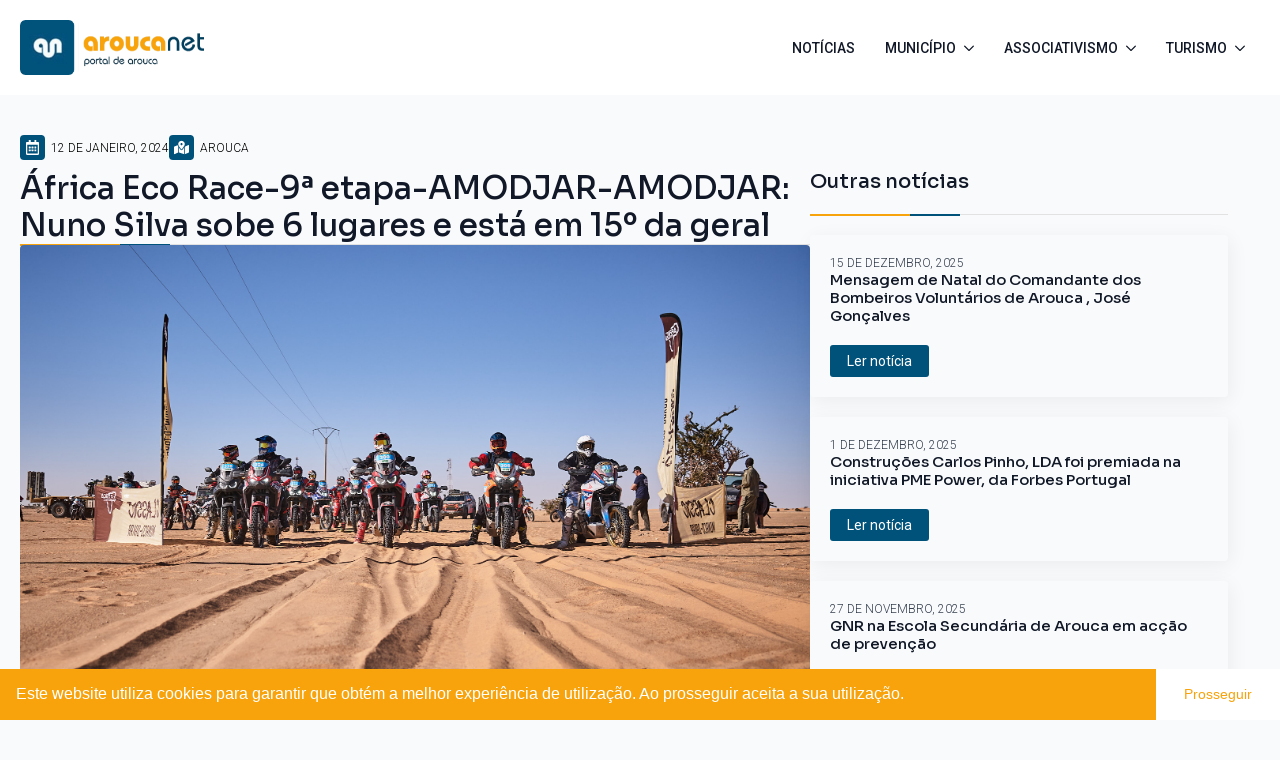

--- FILE ---
content_type: text/html; charset=UTF-8
request_url: https://aroucanet.com/2024/01/12/africa-eco-race-9a-etapa-amodjar-amodjar-nuno-silva-sobe-6-lugares-e-esta-em-15o-da-geral/
body_size: 9602
content:
<!doctype html>
<html lang="pt-PT">
<head>
    <meta charset="UTF-8">
    <meta name="viewport" content="width=device-width, initial-scale=1">
            <link rel='stylesheet' href='https://aroucanet.com/wp-content/plugins/breakdance/plugin/themeless/normalize.min.css'>
        <title>África Eco Race-9ª etapa-AMODJAR-AMODJAR: Nuno Silva sobe 6 lugares e está em 15º da geral &#8211; aroucanet</title>
<meta name='robots' content='max-image-preview:large' />
<!-- aroucanet.com is managing ads with Advanced Ads 1.56.3 --><script id="arouc-ready">
			window.advanced_ads_ready=function(e,a){a=a||"complete";var d=function(e){return"interactive"===a?"loading"!==e:"complete"===e};d(document.readyState)?e():document.addEventListener("readystatechange",(function(a){d(a.target.readyState)&&e()}),{once:"interactive"===a})},window.advanced_ads_ready_queue=window.advanced_ads_ready_queue||[];		</script>
		<style id='wp-img-auto-sizes-contain-inline-css' type='text/css'>
img:is([sizes=auto i],[sizes^="auto," i]){contain-intrinsic-size:3000px 1500px}
/*# sourceURL=wp-img-auto-sizes-contain-inline-css */
</style>
<style id='classic-theme-styles-inline-css' type='text/css'>
/*! This file is auto-generated */
.wp-block-button__link{color:#fff;background-color:#32373c;border-radius:9999px;box-shadow:none;text-decoration:none;padding:calc(.667em + 2px) calc(1.333em + 2px);font-size:1.125em}.wp-block-file__button{background:#32373c;color:#fff;text-decoration:none}
/*# sourceURL=/wp-includes/css/classic-themes.min.css */
</style>
<link rel='stylesheet' id='nsc_bar_nice-cookie-consent-css' href='https://aroucanet.com/wp-content/plugins/beautiful-and-responsive-cookie-consent/public/cookieNSCconsent.min.css?ver=4.5.4' type='text/css' media='all' />
<link rel="canonical" href="https://aroucanet.com/2024/01/12/africa-eco-race-9a-etapa-amodjar-amodjar-nuno-silva-sobe-6-lugares-e-esta-em-15o-da-geral/" />
<script  async src="https://pagead2.googlesyndication.com/pagead/js/adsbygoogle.js?client=ca-pub-6005602216338395" crossorigin="anonymous"></script><link rel="icon" href="https://aroucanet.com/wp-content/uploads/2023/09/cropped-favicon-32x32.png" sizes="32x32" />
<link rel="icon" href="https://aroucanet.com/wp-content/uploads/2023/09/cropped-favicon-192x192.png" sizes="192x192" />
<link rel="apple-touch-icon" href="https://aroucanet.com/wp-content/uploads/2023/09/cropped-favicon-180x180.png" />
<meta name="msapplication-TileImage" content="https://aroucanet.com/wp-content/uploads/2023/09/cropped-favicon-270x270.png" />
<!-- [HEADER ASSETS] -->


<link rel="stylesheet" href="https://aroucanet.com/wp-content/plugins/breakdance/subplugins/breakdance-elements/dependencies-files/awesome-menu@1/awesome-menu.css?bd_ver=1.5.0" />
<link rel="stylesheet" href="https://fonts.googleapis.com/css2?family=Roboto:ital,wght@0,100;0,200;0,300;0,400;0,500;0,600;0,700;0,800;0,900;1,100;1,200;1,300;1,400;1,500;1,600;1,700;1,800;1,900&family=Sora:ital,wght@0,100;0,200;0,300;0,400;0,500;0,600;0,700;0,800;0,900;1,100;1,200;1,300;1,400;1,500;1,600;1,700;1,800;1,900&display=swap" />

<link rel="stylesheet" href="https://aroucanet.com/wp-content/uploads/breakdance/css/post-3878-defaults.css?v=e020a1fee5baf7a28a3b7cc29e5b06d7" />

<link rel="stylesheet" href="https://aroucanet.com/wp-content/uploads/breakdance/css/post-260-defaults.css?v=76530c248fef21af1d4b09b7e7ab03e4" />

<link rel="stylesheet" href="https://aroucanet.com/wp-content/uploads/breakdance/css/post-16-defaults.css?v=72f001d2a899f222c422db2790dcc171" />

<link rel="stylesheet" href="https://aroucanet.com/wp-content/uploads/breakdance/css/post-174-defaults.css?v=06a7eec7152c062e7e576ff2008c41ac" />

<link rel="stylesheet" href="https://aroucanet.com/wp-content/uploads/breakdance/css/global-settings.css?v=f0d979c7c142a62e4e4eed74bde26af8" />

<link rel="stylesheet" href="https://aroucanet.com/wp-content/uploads/breakdance/css/selectors.css?v=d41d8cd98f00b204e9800998ecf8427e" />



<link rel="stylesheet" href="https://aroucanet.com/wp-content/uploads/breakdance/css/post-3878.css?v=938855dc52620c2c88e2d352a03887fb" />

<link rel="stylesheet" href="https://aroucanet.com/wp-content/uploads/breakdance/css/post-260.css?v=848db06a9d10935dfccfe14d29088064" />

<link rel="stylesheet" href="https://aroucanet.com/wp-content/uploads/breakdance/css/post-16.css?v=3d076d7412f7ad04a92d12891ec364c3" />

<link rel="stylesheet" href="https://aroucanet.com/wp-content/uploads/breakdance/css/post-174.css?v=8032912395368ee9f63f308a75c1840f" />
<!-- [/EOF HEADER ASSETS] --></head>
<body class="wp-singular post-template-default single single-post postid-4545 single-format-standard wp-theme-breakdance-zero-theme-master breakdance aa-prefix-arouc-">
        <div class='breakdance'><header class="bde-header-builder-16-102 bde-header-builder bde-header-builder--sticky bde-header-builder--sticky-scroll-slide" data-sticky-scroll-hide-after="100" data-sticky-reveal-on-scroll-up="yes">

<div class="bde-header-builder__container"><div class="bde-image-16-103 bde-image">
  





<figure class="breakdance-image breakdance-image--21">
	<div class="breakdance-image-container">
		<div class="breakdance-image-clip">
						<a class="breakdance-image-link breakdance-image-link--url" href="https://aroucanet.com" target="_self" rel="noopener" data-sub-html="" data-lg-size="-">
				
				
					      
  
  
  
  
      
      <img
      class="breakdance-image-object"
      src="https://aroucanet.com/wp-content/uploads/2023/09/logo-aroucanet.webp"
      width="315"
      height="94"
      
      
                        srcset="https://aroucanet.com/wp-content/uploads/2023/09/logo-aroucanet.webp 315w, https://aroucanet.com/wp-content/uploads/2023/09/logo-aroucanet-300x90.webp 300w"
                                sizes="(max-width: 315px) 100vw, 315px"
                  >
  

					
							</a>
					</div>
	</div>

	</figure>

</div><div class="bde-wp-menu-16-104 bde-wp-menu">


      
        
    <nav class="breakdance-menu breakdance-menu--collapse    ">
    <button class="breakdance-menu-toggle breakdance-menu-toggle--squeeze" type="button" aria-label="Open Menu" aria-expanded="false" aria-controls="menu-104">
                  <span class="breakdance-menu-toggle-icon">
            <span class="breakdance-menu-toggle-lines"></span>
          </span>
            </button>
    
  <ul class="breakdance-menu-list" id="menu-104">
      
  
    <li id="menu-item-3922" class="menu-item menu-item-type-post_type menu-item-object-page current_page_parent menu-item-3922 breakdance-menu-item"><a href="https://aroucanet.com/noticias/" class="breakdance-menu-link">Notícias</a></li>
<li id="menu-item-439" class="menu-item menu-item-type-custom menu-item-object-custom menu-item-has-children menu-item-439 breakdance-menu-item breakdance-dropdown breakdance-dropdown--wp"><div class="breakdance-dropdown-toggle"><a href="#" class="breakdance-menu-link" aria-expanded="false">Município</a><button class="breakdance-menu-link-arrow" type="button" aria-expanded="false" aria-label="Município Submenu"></button></div><div class="breakdance-dropdown-floater" aria-hidden="true">
  <div class="breakdance-dropdown-body">
    <div class="breakdance-dropdown-section">
<ul class="breakdance-dropdown-links">
	<li id="menu-item-112" class="menu-item menu-item-type-post_type menu-item-object-page menu-item-112 breakdance-dropdown-item"><a href="https://aroucanet.com/municipio/camara-municipal/" class="breakdance-dropdown-link"><span class="breakdance-dropdown-link__text">Câmara Municipal</span></a></li>
	<li id="menu-item-113" class="menu-item menu-item-type-post_type menu-item-object-page menu-item-113 breakdance-dropdown-item"><a href="https://aroucanet.com/municipio/escolas/" class="breakdance-dropdown-link"><span class="breakdance-dropdown-link__text">Escolas</span></a></li>
	<li id="menu-item-114" class="menu-item menu-item-type-post_type menu-item-object-page menu-item-114 breakdance-dropdown-item"><a href="https://aroucanet.com/municipio/freguesias/" class="breakdance-dropdown-link"><span class="breakdance-dropdown-link__text">Freguesias</span></a></li>
	<li id="menu-item-115" class="menu-item menu-item-type-post_type menu-item-object-page menu-item-115 breakdance-dropdown-item"><a href="https://aroucanet.com/municipio/geminacoes/" class="breakdance-dropdown-link"><span class="breakdance-dropdown-link__text">Geminações</span></a></li>
	<li id="menu-item-116" class="menu-item menu-item-type-post_type menu-item-object-page menu-item-116 breakdance-dropdown-item"><a href="https://aroucanet.com/municipio/r-r-arouca/" class="breakdance-dropdown-link"><span class="breakdance-dropdown-link__text">R R Arouca</span></a></li>
	<li id="menu-item-240" class="menu-item menu-item-type-custom menu-item-object-custom menu-item-240 breakdance-dropdown-item"><a href="https://aroucanet.com/municipio/resumo-historico/introducao/" class="breakdance-dropdown-link"><span class="breakdance-dropdown-link__text">Resumo Histórico</span></a></li>
</ul>
    </div>
  </div>
</div></li>
<li id="menu-item-440" class="menu-item menu-item-type-custom menu-item-object-custom menu-item-has-children menu-item-440 breakdance-menu-item breakdance-dropdown breakdance-dropdown--wp"><div class="breakdance-dropdown-toggle"><a href="#" class="breakdance-menu-link" aria-expanded="false">Associativismo</a><button class="breakdance-menu-link-arrow" type="button" aria-expanded="false" aria-label="Associativismo Submenu"></button></div><div class="breakdance-dropdown-floater" aria-hidden="true">
  <div class="breakdance-dropdown-body">
    <div class="breakdance-dropdown-section">
<ul class="breakdance-dropdown-links">
	<li id="menu-item-96" class="menu-item menu-item-type-post_type menu-item-object-page menu-item-96 breakdance-dropdown-item"><a href="https://aroucanet.com/associativismo/adesao/" class="breakdance-dropdown-link"><span class="breakdance-dropdown-link__text">Adesão</span></a></li>
	<li id="menu-item-97" class="menu-item menu-item-type-post_type menu-item-object-page menu-item-97 breakdance-dropdown-item"><a href="https://aroucanet.com/associativismo/associacoes/" class="breakdance-dropdown-link"><span class="breakdance-dropdown-link__text">Associações</span></a></li>
	<li id="menu-item-98" class="menu-item menu-item-type-post_type menu-item-object-page menu-item-98 breakdance-dropdown-item"><a href="https://aroucanet.com/associativismo/associacoes-no-mundo/" class="breakdance-dropdown-link"><span class="breakdance-dropdown-link__text">Associações no Mundo</span></a></li>
</ul>
    </div>
  </div>
</div></li>
<li id="menu-item-441" class="menu-item menu-item-type-custom menu-item-object-custom menu-item-has-children menu-item-441 breakdance-menu-item breakdance-dropdown breakdance-dropdown--wp"><div class="breakdance-dropdown-toggle"><a href="#" class="breakdance-menu-link" aria-expanded="false">Turismo</a><button class="breakdance-menu-link-arrow" type="button" aria-expanded="false" aria-label="Turismo Submenu"></button></div><div class="breakdance-dropdown-floater" aria-hidden="true">
  <div class="breakdance-dropdown-body">
    <div class="breakdance-dropdown-section">
<ul class="breakdance-dropdown-links">
	<li id="menu-item-120" class="menu-item menu-item-type-post_type menu-item-object-page menu-item-120 breakdance-dropdown-item"><a href="https://aroucanet.com/turismo/alojamento/" class="breakdance-dropdown-link"><span class="breakdance-dropdown-link__text">Alojamento</span></a></li>
	<li id="menu-item-121" class="menu-item menu-item-type-post_type menu-item-object-page menu-item-121 breakdance-dropdown-item"><a href="https://aroucanet.com/turismo/gastronomia/" class="breakdance-dropdown-link"><span class="breakdance-dropdown-link__text">Gastronomia</span></a></li>
	<li id="menu-item-122" class="menu-item menu-item-type-post_type menu-item-object-page menu-item-122 breakdance-dropdown-item"><a href="https://aroucanet.com/turismo/patrimonio-geologico/" class="breakdance-dropdown-link"><span class="breakdance-dropdown-link__text">Património Geológico</span></a></li>
	<li id="menu-item-528" class="menu-item menu-item-type-custom menu-item-object-custom menu-item-528 breakdance-dropdown-item"><a href="https://aroucanet.com/turismo/patrimonio-historico/a-capela-da-misericordia/" class="breakdance-dropdown-link"><span class="breakdance-dropdown-link__text">Património Histórico</span></a></li>
	<li id="menu-item-124" class="menu-item menu-item-type-post_type menu-item-object-page menu-item-124 breakdance-dropdown-item"><a href="https://aroucanet.com/turismo/percursos-pedestres/" class="breakdance-dropdown-link"><span class="breakdance-dropdown-link__text">Percursos Pedestres</span></a></li>
	<li id="menu-item-125" class="menu-item menu-item-type-post_type menu-item-object-page menu-item-125 breakdance-dropdown-item"><a href="https://aroucanet.com/turismo/recreio-e-lazer/" class="breakdance-dropdown-link"><span class="breakdance-dropdown-link__text">Recreio e Lazer</span></a></li>
</ul>
    </div>
  </div>
</div></li>

  </ul>
  </nav>


</div></div>


</header><section class="bde-section-16-105 bde-section">
  
	



<div class="section-container"></div>
</section></div><div class='breakdance'><section class="bde-section-3878-103 bde-section">
  
	



<div class="section-container"><ul class="bde-post-meta-3878-113 bde-post-meta">
        <li class="ee-postmeta-date-wrap">
                <div class="ee-postmeta-icon breakdance-icon-atom"><svg xmlns="http://www.w3.org/2000/svg" viewBox="0 0 448 512"><!-- Font Awesome Free 5.15.1 by @fontawesome - https://fontawesome.com License - https://fontawesome.com/license/free (Icons: CC BY 4.0, Fonts: SIL OFL 1.1, Code: MIT License) --><path d="M148 288h-40c-6.6 0-12-5.4-12-12v-40c0-6.6 5.4-12 12-12h40c6.6 0 12 5.4 12 12v40c0 6.6-5.4 12-12 12zm108-12v-40c0-6.6-5.4-12-12-12h-40c-6.6 0-12 5.4-12 12v40c0 6.6 5.4 12 12 12h40c6.6 0 12-5.4 12-12zm96 0v-40c0-6.6-5.4-12-12-12h-40c-6.6 0-12 5.4-12 12v40c0 6.6 5.4 12 12 12h40c6.6 0 12-5.4 12-12zm-96 96v-40c0-6.6-5.4-12-12-12h-40c-6.6 0-12 5.4-12 12v40c0 6.6 5.4 12 12 12h40c6.6 0 12-5.4 12-12zm-96 0v-40c0-6.6-5.4-12-12-12h-40c-6.6 0-12 5.4-12 12v40c0 6.6 5.4 12 12 12h40c6.6 0 12-5.4 12-12zm192 0v-40c0-6.6-5.4-12-12-12h-40c-6.6 0-12 5.4-12 12v40c0 6.6 5.4 12 12 12h40c6.6 0 12-5.4 12-12zm96-260v352c0 26.5-21.5 48-48 48H48c-26.5 0-48-21.5-48-48V112c0-26.5 21.5-48 48-48h48V12c0-6.6 5.4-12 12-12h40c6.6 0 12 5.4 12 12v52h128V12c0-6.6 5.4-12 12-12h40c6.6 0 12 5.4 12 12v52h48c26.5 0 48 21.5 48 48zm-48 346V160H48v298c0 3.3 2.7 6 6 6h340c3.3 0 6-2.7 6-6z"/></svg></div>        <span class="ee-postmeta-date">12 de Janeiro, 2024</span>
                </li>
        <li class="ee-postmeta-terms-wrap"><div class="ee-postmeta-icon breakdance-icon-atom"><svg xmlns="http://www.w3.org/2000/svg" viewBox="0 0 576 512"><!-- Font Awesome Free 5.15.1 by @fontawesome - https://fontawesome.com License - https://fontawesome.com/license/free (Icons: CC BY 4.0, Fonts: SIL OFL 1.1, Code: MIT License) --><path d="M288 0c-69.59 0-126 56.41-126 126 0 56.26 82.35 158.8 113.9 196.02 6.39 7.54 17.82 7.54 24.2 0C331.65 284.8 414 182.26 414 126 414 56.41 357.59 0 288 0zm0 168c-23.2 0-42-18.8-42-42s18.8-42 42-42 42 18.8 42 42-18.8 42-42 42zM20.12 215.95A32.006 32.006 0 0 0 0 245.66v250.32c0 11.32 11.43 19.06 21.94 14.86L160 448V214.92c-8.84-15.98-16.07-31.54-21.25-46.42L20.12 215.95zM288 359.67c-14.07 0-27.38-6.18-36.51-16.96-19.66-23.2-40.57-49.62-59.49-76.72v182l192 64V266c-18.92 27.09-39.82 53.52-59.49 76.72-9.13 10.77-22.44 16.95-36.51 16.95zm266.06-198.51L416 224v288l139.88-55.95A31.996 31.996 0 0 0 576 426.34V176.02c0-11.32-11.43-19.06-21.94-14.86z"/></svg></div><span class="ee-postmeta-term">Arouca</span></li>
</ul><div class="bde-columns-3878-104 bde-columns"><div class="bde-column-3878-105 bde-column">
  
	



<h3 class="bde-heading-3878-102 bde-heading">
África Eco Race-9ª etapa-AMODJAR-AMODJAR: Nuno Silva sobe 6 lugares e está em 15º da geral
</h3><div class="bde-globalblock-3878-107 bde-globalblock">
<div class='breakdance'><div class="bde-div-260-100 bde-div">
  
	



<div class="bde-fancy-divider-260-101 bde-fancy-divider">


<div class="bde-fancy-divider__wrapper">
  <div class="bde-fancy-divider__separator   ">
  	  </div>
</div>

</div><div class="bde-fancy-divider-260-102 bde-fancy-divider">


<div class="bde-fancy-divider__wrapper">
  <div class="bde-fancy-divider__separator   ">
  	  </div>
</div>

</div><div class="bde-fancy-divider-260-103 bde-fancy-divider">


<div class="bde-fancy-divider__wrapper">
  <div class="bde-fancy-divider__separator   ">
  	  </div>
</div>

</div>
</div></div>
</div><div class="bde-image-3878-111 bde-image">

  





<figure class="breakdance-image breakdance-image--4546">
	<div class="breakdance-image-container">
		<div class="breakdance-image-clip">
			
				
					      
  
  
  
  
      
      <img
      class="breakdance-image-object"
      src="https://aroucanet.com/wp-content/uploads/2024/01/9a.jpg"
      width="2000"
      height="1333"
      
      
          >
  

					
						</div>
	</div>

	</figure>


</div><div class="bde-rich-text-3878-112 bde-rich-text breakdance-rich-text-styles">
<p><strong>Com vista ao Top 10 a dupla Ricardo Sousa/Jorge Brandão segue em 11º lugar e em 3º na sua classe</strong></p>
<p>Todos os concorrentes foram unânimes quando chegaram meta, localizada na pista do aeródromo de Chinguetti, ao dizer que esta 9ª etapa, que deu a volta a Amodjar, foi a mais bela, até agora, nesta 15ª edição da AFRICA ECO RACE. Todavia, foi também o mais difícil, pois contou com um extenso cordão de 90 km de dunas, e terreno variado e difícil, tanto para máquinas como para homens.</p>
<p>Tudo isso ao longo de 363 quilômetros sob um sol escaldante, que resultou em grandes lacunas na classificação exceto no topo da tabela.</p>
<p>Não obstante, Arouca continua forte nesta competição, uma vez que Nuno Silva sobe uns incríveis 6 lugares, nesta nona etapa, ocupando o 15º lugar na geral, nas motos. Por sua vez, a dupla Ricardo Sousa/Jorge Brandão segue em 11º lugar, nos automóveis, mantendo o 3º lugar na sua classe, almejando o top 10.</p>
<p>Amanhã, a caravana AFRICA ECO RACE seguirá para a aldeia de Akjoujt, na estrada entre</p>
<p>Atar e Nouakchott. A etapa de 413 km, dos quais 387 km serão especiais, terá início no</p>
<p>acampamento, e permitirá que todos os presentes assistam à partida dos veículos de corrida. Esta será a penúltima oportunidade dos pilotos brilharem, num percurso 90% de areia, tornando-o num verdadeiro teste às capacidades de condução.</p>
<p>DR_África Eco Race</p>

</div><div class="bde-fancy-divider-3878-118 bde-fancy-divider">


<div class="bde-fancy-divider__wrapper">
  <div class="bde-fancy-divider__separator   ">
  	  </div>
</div>

</div><div class="bde-adjacentposts-3878-117 bde-adjacentposts">

<a rel="prev" class="ee-adjacentposts-prev " href="https://aroucanet.com/2024/01/11/presidente-do-forum-da-juventude-da-rede-global-de-geoparks-visitou-o-arouca-geopark/">
              <div class="ee-adjacentposts-icon">
            <svg xmlns="http://www.w3.org/2000/svg" viewBox="0 0 448 512"><!-- Font Awesome Free 5.15.1 by @fontawesome - https://fontawesome.com License - https://fontawesome.com/license/free (Icons: CC BY 4.0, Fonts: SIL OFL 1.1, Code: MIT License) --><path d="M400 480H48c-26.51 0-48-21.49-48-48V80c0-26.51 21.49-48 48-48h352c26.51 0 48 21.49 48 48v352c0 26.51-21.49 48-48 48zM259.515 124.485l-123.03 123.03c-4.686 4.686-4.686 12.284 0 16.971l123.029 123.029c7.56 7.56 20.485 2.206 20.485-8.485V132.971c.001-10.691-12.925-16.045-20.484-8.486z"/></svg>        </div>
          <div class="ee-adjacentposts-content">
                    <span class="ee-adjacentposts-label">Notícia anterior</span>              <h4 class="ee-adjacentposts-title">Presidente do Fórum da Juventude da Rede Global de Geoparks visitou o Arouca Geopark</h4>             </div>
</a>

<a rel="next" class="ee-adjacentposts-next " href="https://aroucanet.com/2024/01/12/recolha-de-contributos-para-elaboracao-da-2a-proposta-de-alteracao-do-regulamento-municipal-de-urbanizacao-em-vigor-ate-20-de-fevereiro/">
    <div class="ee-adjacentposts-content">
                    <span class="ee-adjacentposts-label">Notícia seguinte</span>              <h4 class="ee-adjacentposts-title">Recolha de contributos para elaboração da 2ª proposta de alteração do Regulamento Municipal de Urbanização em vigor até 20 de fevereiro</h4>             </div>
            <div class="ee-adjacentposts-icon">
            <svg xmlns="http://www.w3.org/2000/svg" viewBox="0 0 448 512"><!-- Font Awesome Free 5.15.1 by @fontawesome - https://fontawesome.com License - https://fontawesome.com/license/free (Icons: CC BY 4.0, Fonts: SIL OFL 1.1, Code: MIT License) --><path d="M48 32h352c26.51 0 48 21.49 48 48v352c0 26.51-21.49 48-48 48H48c-26.51 0-48-21.49-48-48V80c0-26.51 21.49-48 48-48zm140.485 355.515l123.029-123.029c4.686-4.686 4.686-12.284 0-16.971l-123.029-123.03c-7.56-7.56-20.485-2.206-20.485 8.485v246.059c0 10.691 12.926 16.045 20.485 8.486z"/></svg>        </div>
      </a>

</div>
</div><div class="bde-column-3878-109 bde-column">
  
	



<h5 class="bde-heading-3878-115 bde-heading">
Outras notícias
</h5><div class="bde-globalblock-3878-116 bde-globalblock">
<div class='breakdance'><div class="bde-div-260-100 bde-div">
  
	



<div class="bde-fancy-divider-260-101 bde-fancy-divider">


<div class="bde-fancy-divider__wrapper">
  <div class="bde-fancy-divider__separator   ">
  	  </div>
</div>

</div><div class="bde-fancy-divider-260-102 bde-fancy-divider">


<div class="bde-fancy-divider__wrapper">
  <div class="bde-fancy-divider__separator   ">
  	  </div>
</div>

</div><div class="bde-fancy-divider-260-103 bde-fancy-divider">


<div class="bde-fancy-divider__wrapper">
  <div class="bde-fancy-divider__separator   ">
  	  </div>
</div>

</div>
</div></div>
</div><div class="bde-post-list-3878-114 bde-post-list">
<div class="ee-posts ee-posts-list">    <article class="ee-post">
        
        
        
        <div class="ee-post-wrap">
            
                            <h3 class="ee-post-title">
                    <a class="ee-post-title-link" href="https://aroucanet.com/2025/12/15/mensagem-de-natal-do-comandante-dos-bombeiros-voluntarios-de-arouca-jose-goncalves/" >
                        Mensagem de Natal  do Comandante dos Bombeiros Voluntários de Arouca , José Gonçalves                    </a>
                </h3>
                            <div class="ee-post-meta">
                                                                                <span class="ee-post-meta-date ee-post-meta-item">
                                    15 de Dezembro, 2025                                </span>
                                                
                </div>
            
    
                                    
    
    
    
    
            
                    
            
            

    
    
    
    
    <a class="breakdance-link button-atom button-atom--custom ee-post-button" href="https://aroucanet.com/2025/12/15/mensagem-de-natal-do-comandante-dos-bombeiros-voluntarios-de-arouca-jose-goncalves/" target="_self" data-type=""  >

    
        <span class="button-atom__text">Ler notícia</span>

        
        
                </a>

    




            
        </div>

            </article>

    <article class="ee-post">
        
        
        
        <div class="ee-post-wrap">
            
                            <h3 class="ee-post-title">
                    <a class="ee-post-title-link" href="https://aroucanet.com/2025/12/01/construcoes-carlos-pinho-lda-foi-premiada-na-iniciativa-pme-power-da-forbes-portugal/" >
                        Construções Carlos Pinho, LDA foi premiada na iniciativa PME Power, da Forbes Portugal                    </a>
                </h3>
                            <div class="ee-post-meta">
                                                                                <span class="ee-post-meta-date ee-post-meta-item">
                                    1 de Dezembro, 2025                                </span>
                                                
                </div>
            
    
                                    
    
    
    
    
            
                    
            
            

    
    
    
    
    <a class="breakdance-link button-atom button-atom--custom ee-post-button" href="https://aroucanet.com/2025/12/01/construcoes-carlos-pinho-lda-foi-premiada-na-iniciativa-pme-power-da-forbes-portugal/" target="_self" data-type=""  >

    
        <span class="button-atom__text">Ler notícia</span>

        
        
                </a>

    




            
        </div>

            </article>

    <article class="ee-post">
        
        
        
        <div class="ee-post-wrap">
            
                            <h3 class="ee-post-title">
                    <a class="ee-post-title-link" href="https://aroucanet.com/2025/11/27/gnr-na-escola-secundaria-de-arouca-em-accao-de-prevencao/" >
                        GNR na Escola Secundária de Arouca em acção de prevenção                    </a>
                </h3>
                            <div class="ee-post-meta">
                                                                                <span class="ee-post-meta-date ee-post-meta-item">
                                    27 de Novembro, 2025                                </span>
                                                
                </div>
            
    
                                    
    
    
    
    
            
                    
            
            

    
    
    
    
    <a class="breakdance-link button-atom button-atom--custom ee-post-button" href="https://aroucanet.com/2025/11/27/gnr-na-escola-secundaria-de-arouca-em-accao-de-prevencao/" target="_self" data-type=""  >

    
        <span class="button-atom__text">Ler notícia</span>

        
        
                </a>

    




            
        </div>

            </article>

    <article class="ee-post">
        
        
        
        <div class="ee-post-wrap">
            
                            <h3 class="ee-post-title">
                    <a class="ee-post-title-link" href="https://aroucanet.com/2025/09/01/balcao-de-apoio-aos-agricultores-afetados-pelos-incendios-de-julho-ja-esta-em-funcionamento/" >
                        Balcão de Apoio aos agricultores afetados pelos incêndios de julho já está em funcionamento                    </a>
                </h3>
                            <div class="ee-post-meta">
                                                                                <span class="ee-post-meta-date ee-post-meta-item">
                                    1 de Setembro, 2025                                </span>
                                                
                </div>
            
    
                                    
    
    
    
    
            
                    
            
            

    
    
    
    
    <a class="breakdance-link button-atom button-atom--custom ee-post-button" href="https://aroucanet.com/2025/09/01/balcao-de-apoio-aos-agricultores-afetados-pelos-incendios-de-julho-ja-esta-em-funcionamento/" target="_self" data-type=""  >

    
        <span class="button-atom__text">Ler notícia</span>

        
        
                </a>

    




            
        </div>

            </article>

</div>
</div>
</div></div></div>
</section></div><div class='breakdance'><section class="bde-section-174-100 bde-section">
  
	



<div class="section-container"><div class="bde-columns-174-101 bde-columns"><div class="bde-column-174-102 bde-column">
  
	



<div class="bde-image-174-104 bde-image">
  





<figure class="breakdance-image breakdance-image--21">
	<div class="breakdance-image-container">
		<div class="breakdance-image-clip">
						<a class="breakdance-image-link breakdance-image-link--url" href="https://aroucanet.com/" target="_self" rel="noopener" data-sub-html="" data-lg-size="-">
				
				
					      
  
  
  
  
      
      <img
      class="breakdance-image-object"
      src="https://aroucanet.com/wp-content/uploads/2023/09/logo-aroucanet.webp"
      width="315"
      height="94"
      
      
                        srcset="https://aroucanet.com/wp-content/uploads/2023/09/logo-aroucanet.webp 315w, https://aroucanet.com/wp-content/uploads/2023/09/logo-aroucanet-300x90.webp 300w"
                                sizes="(max-width: 315px) 100vw, 315px"
                  >
  

					
							</a>
					</div>
	</div>

	</figure>

</div>
</div><div class="bde-column-174-103 bde-column">
  
	



<div class="bde-menu-174-105 bde-menu">


      
        
    <nav class="breakdance-menu breakdance-menu--collapse    ">
    <button class="breakdance-menu-toggle breakdance-menu-toggle--squeeze" type="button" aria-label="Open Menu" aria-expanded="false" aria-controls="menu-105">
                  <span class="breakdance-menu-toggle-icon">
            <span class="breakdance-menu-toggle-lines"></span>
          </span>
            </button>
    
  <ul class="breakdance-menu-list" id="menu-105">
      
  
    <li class="breakdance-menu-item-174-106 breakdance-menu-item">
        
            
            

    
    
    
    
    <a class="breakdance-link breakdance-menu-link" href="https://aroucanet.com/acerca/" target="_self" data-type="url"  >
  Sobre o portal
    </a>

</li><li class="breakdance-menu-item-174-114 breakdance-menu-item">
        
            
            

    
    
    
    
    <a class="breakdance-link breakdance-menu-link" href="https://aroucanet.com/parceiros/" target="_self" data-type="url"  >
  Parceiros
    </a>

</li><li class="breakdance-menu-item-174-115 breakdance-menu-item">
        
            
            

    
    
    
    
    <a class="breakdance-link breakdance-menu-link" href="#" target="_self" data-type=""  >
  Contactos
    </a>

</li>
  </ul>
  </nav>


</div>
</div></div><div class="bde-fancy-divider-174-116 bde-fancy-divider">


<div class="bde-fancy-divider__wrapper">
  <div class="bde-fancy-divider__separator   ">
  	  </div>
</div>

</div><div class="bde-div-174-119 bde-div">
  
	



<div class="bde-text-174-120 bde-text">
 © 2025 Todos os direitos reservados
</div><div class="bde-rich-text-174-118 bde-rich-text breakdance-rich-text-styles">
<p>Desenvolvido por <a target="_blank" href="http://www.energica.com.pt/">[+|-] Enérgica</a></p>
</div>
</div></div>
</section></div>    <script type="speculationrules">
{"prefetch":[{"source":"document","where":{"and":[{"href_matches":"/*"},{"not":{"href_matches":["/wp-*.php","/wp-admin/*","/wp-content/uploads/*","/wp-content/*","/wp-content/plugins/*","/wp-content/themes/breakdance-zero-theme-master/*","/*\\?(.+)"]}},{"not":{"selector_matches":"a[rel~=\"nofollow\"]"}},{"not":{"selector_matches":".no-prefetch, .no-prefetch a"}}]},"eagerness":"conservative"}]}
</script>
<style id='global-styles-inline-css' type='text/css'>
:root{--wp--preset--aspect-ratio--square: 1;--wp--preset--aspect-ratio--4-3: 4/3;--wp--preset--aspect-ratio--3-4: 3/4;--wp--preset--aspect-ratio--3-2: 3/2;--wp--preset--aspect-ratio--2-3: 2/3;--wp--preset--aspect-ratio--16-9: 16/9;--wp--preset--aspect-ratio--9-16: 9/16;--wp--preset--color--black: #000000;--wp--preset--color--cyan-bluish-gray: #abb8c3;--wp--preset--color--white: #ffffff;--wp--preset--color--pale-pink: #f78da7;--wp--preset--color--vivid-red: #cf2e2e;--wp--preset--color--luminous-vivid-orange: #ff6900;--wp--preset--color--luminous-vivid-amber: #fcb900;--wp--preset--color--light-green-cyan: #7bdcb5;--wp--preset--color--vivid-green-cyan: #00d084;--wp--preset--color--pale-cyan-blue: #8ed1fc;--wp--preset--color--vivid-cyan-blue: #0693e3;--wp--preset--color--vivid-purple: #9b51e0;--wp--preset--gradient--vivid-cyan-blue-to-vivid-purple: linear-gradient(135deg,rgb(6,147,227) 0%,rgb(155,81,224) 100%);--wp--preset--gradient--light-green-cyan-to-vivid-green-cyan: linear-gradient(135deg,rgb(122,220,180) 0%,rgb(0,208,130) 100%);--wp--preset--gradient--luminous-vivid-amber-to-luminous-vivid-orange: linear-gradient(135deg,rgb(252,185,0) 0%,rgb(255,105,0) 100%);--wp--preset--gradient--luminous-vivid-orange-to-vivid-red: linear-gradient(135deg,rgb(255,105,0) 0%,rgb(207,46,46) 100%);--wp--preset--gradient--very-light-gray-to-cyan-bluish-gray: linear-gradient(135deg,rgb(238,238,238) 0%,rgb(169,184,195) 100%);--wp--preset--gradient--cool-to-warm-spectrum: linear-gradient(135deg,rgb(74,234,220) 0%,rgb(151,120,209) 20%,rgb(207,42,186) 40%,rgb(238,44,130) 60%,rgb(251,105,98) 80%,rgb(254,248,76) 100%);--wp--preset--gradient--blush-light-purple: linear-gradient(135deg,rgb(255,206,236) 0%,rgb(152,150,240) 100%);--wp--preset--gradient--blush-bordeaux: linear-gradient(135deg,rgb(254,205,165) 0%,rgb(254,45,45) 50%,rgb(107,0,62) 100%);--wp--preset--gradient--luminous-dusk: linear-gradient(135deg,rgb(255,203,112) 0%,rgb(199,81,192) 50%,rgb(65,88,208) 100%);--wp--preset--gradient--pale-ocean: linear-gradient(135deg,rgb(255,245,203) 0%,rgb(182,227,212) 50%,rgb(51,167,181) 100%);--wp--preset--gradient--electric-grass: linear-gradient(135deg,rgb(202,248,128) 0%,rgb(113,206,126) 100%);--wp--preset--gradient--midnight: linear-gradient(135deg,rgb(2,3,129) 0%,rgb(40,116,252) 100%);--wp--preset--font-size--small: 13px;--wp--preset--font-size--medium: 20px;--wp--preset--font-size--large: 36px;--wp--preset--font-size--x-large: 42px;--wp--preset--spacing--20: 0.44rem;--wp--preset--spacing--30: 0.67rem;--wp--preset--spacing--40: 1rem;--wp--preset--spacing--50: 1.5rem;--wp--preset--spacing--60: 2.25rem;--wp--preset--spacing--70: 3.38rem;--wp--preset--spacing--80: 5.06rem;--wp--preset--shadow--natural: 6px 6px 9px rgba(0, 0, 0, 0.2);--wp--preset--shadow--deep: 12px 12px 50px rgba(0, 0, 0, 0.4);--wp--preset--shadow--sharp: 6px 6px 0px rgba(0, 0, 0, 0.2);--wp--preset--shadow--outlined: 6px 6px 0px -3px rgb(255, 255, 255), 6px 6px rgb(0, 0, 0);--wp--preset--shadow--crisp: 6px 6px 0px rgb(0, 0, 0);}:where(.is-layout-flex){gap: 0.5em;}:where(.is-layout-grid){gap: 0.5em;}body .is-layout-flex{display: flex;}.is-layout-flex{flex-wrap: wrap;align-items: center;}.is-layout-flex > :is(*, div){margin: 0;}body .is-layout-grid{display: grid;}.is-layout-grid > :is(*, div){margin: 0;}:where(.wp-block-columns.is-layout-flex){gap: 2em;}:where(.wp-block-columns.is-layout-grid){gap: 2em;}:where(.wp-block-post-template.is-layout-flex){gap: 1.25em;}:where(.wp-block-post-template.is-layout-grid){gap: 1.25em;}.has-black-color{color: var(--wp--preset--color--black) !important;}.has-cyan-bluish-gray-color{color: var(--wp--preset--color--cyan-bluish-gray) !important;}.has-white-color{color: var(--wp--preset--color--white) !important;}.has-pale-pink-color{color: var(--wp--preset--color--pale-pink) !important;}.has-vivid-red-color{color: var(--wp--preset--color--vivid-red) !important;}.has-luminous-vivid-orange-color{color: var(--wp--preset--color--luminous-vivid-orange) !important;}.has-luminous-vivid-amber-color{color: var(--wp--preset--color--luminous-vivid-amber) !important;}.has-light-green-cyan-color{color: var(--wp--preset--color--light-green-cyan) !important;}.has-vivid-green-cyan-color{color: var(--wp--preset--color--vivid-green-cyan) !important;}.has-pale-cyan-blue-color{color: var(--wp--preset--color--pale-cyan-blue) !important;}.has-vivid-cyan-blue-color{color: var(--wp--preset--color--vivid-cyan-blue) !important;}.has-vivid-purple-color{color: var(--wp--preset--color--vivid-purple) !important;}.has-black-background-color{background-color: var(--wp--preset--color--black) !important;}.has-cyan-bluish-gray-background-color{background-color: var(--wp--preset--color--cyan-bluish-gray) !important;}.has-white-background-color{background-color: var(--wp--preset--color--white) !important;}.has-pale-pink-background-color{background-color: var(--wp--preset--color--pale-pink) !important;}.has-vivid-red-background-color{background-color: var(--wp--preset--color--vivid-red) !important;}.has-luminous-vivid-orange-background-color{background-color: var(--wp--preset--color--luminous-vivid-orange) !important;}.has-luminous-vivid-amber-background-color{background-color: var(--wp--preset--color--luminous-vivid-amber) !important;}.has-light-green-cyan-background-color{background-color: var(--wp--preset--color--light-green-cyan) !important;}.has-vivid-green-cyan-background-color{background-color: var(--wp--preset--color--vivid-green-cyan) !important;}.has-pale-cyan-blue-background-color{background-color: var(--wp--preset--color--pale-cyan-blue) !important;}.has-vivid-cyan-blue-background-color{background-color: var(--wp--preset--color--vivid-cyan-blue) !important;}.has-vivid-purple-background-color{background-color: var(--wp--preset--color--vivid-purple) !important;}.has-black-border-color{border-color: var(--wp--preset--color--black) !important;}.has-cyan-bluish-gray-border-color{border-color: var(--wp--preset--color--cyan-bluish-gray) !important;}.has-white-border-color{border-color: var(--wp--preset--color--white) !important;}.has-pale-pink-border-color{border-color: var(--wp--preset--color--pale-pink) !important;}.has-vivid-red-border-color{border-color: var(--wp--preset--color--vivid-red) !important;}.has-luminous-vivid-orange-border-color{border-color: var(--wp--preset--color--luminous-vivid-orange) !important;}.has-luminous-vivid-amber-border-color{border-color: var(--wp--preset--color--luminous-vivid-amber) !important;}.has-light-green-cyan-border-color{border-color: var(--wp--preset--color--light-green-cyan) !important;}.has-vivid-green-cyan-border-color{border-color: var(--wp--preset--color--vivid-green-cyan) !important;}.has-pale-cyan-blue-border-color{border-color: var(--wp--preset--color--pale-cyan-blue) !important;}.has-vivid-cyan-blue-border-color{border-color: var(--wp--preset--color--vivid-cyan-blue) !important;}.has-vivid-purple-border-color{border-color: var(--wp--preset--color--vivid-purple) !important;}.has-vivid-cyan-blue-to-vivid-purple-gradient-background{background: var(--wp--preset--gradient--vivid-cyan-blue-to-vivid-purple) !important;}.has-light-green-cyan-to-vivid-green-cyan-gradient-background{background: var(--wp--preset--gradient--light-green-cyan-to-vivid-green-cyan) !important;}.has-luminous-vivid-amber-to-luminous-vivid-orange-gradient-background{background: var(--wp--preset--gradient--luminous-vivid-amber-to-luminous-vivid-orange) !important;}.has-luminous-vivid-orange-to-vivid-red-gradient-background{background: var(--wp--preset--gradient--luminous-vivid-orange-to-vivid-red) !important;}.has-very-light-gray-to-cyan-bluish-gray-gradient-background{background: var(--wp--preset--gradient--very-light-gray-to-cyan-bluish-gray) !important;}.has-cool-to-warm-spectrum-gradient-background{background: var(--wp--preset--gradient--cool-to-warm-spectrum) !important;}.has-blush-light-purple-gradient-background{background: var(--wp--preset--gradient--blush-light-purple) !important;}.has-blush-bordeaux-gradient-background{background: var(--wp--preset--gradient--blush-bordeaux) !important;}.has-luminous-dusk-gradient-background{background: var(--wp--preset--gradient--luminous-dusk) !important;}.has-pale-ocean-gradient-background{background: var(--wp--preset--gradient--pale-ocean) !important;}.has-electric-grass-gradient-background{background: var(--wp--preset--gradient--electric-grass) !important;}.has-midnight-gradient-background{background: var(--wp--preset--gradient--midnight) !important;}.has-small-font-size{font-size: var(--wp--preset--font-size--small) !important;}.has-medium-font-size{font-size: var(--wp--preset--font-size--medium) !important;}.has-large-font-size{font-size: var(--wp--preset--font-size--large) !important;}.has-x-large-font-size{font-size: var(--wp--preset--font-size--x-large) !important;}
/*# sourceURL=global-styles-inline-css */
</style>
<script type="text/javascript" src="https://aroucanet.com/wp-content/plugins/beautiful-and-responsive-cookie-consent/public/cookieNSCconsent.min.js?ver=4.5.4" id="nsc_bar_nice-cookie-consent_js-js"></script>
<script type="text/javascript" id="nsc_bar_nice-cookie-consent_js-js-after">
/* <![CDATA[ */
window.addEventListener("load",function(){  window.cookieconsent.initialise({"content":{"deny":"Deny","dismiss":"Prosseguir","allow":"Allow","link":"","href":"http:\/\/yourdomain\/dataprivacy","message":"Este website utiliza cookies para garantir que obtém a melhor experiência de utilização. Ao prosseguir aceita a sua utilização.","policy":"Cookie Settings","close":"x","savesettings":"Save Settings","target":"_blank","linksecond":"Just another Link","hrefsecond":"https:\/\/yourdomain\/anotherLink"},"type":"info","palette":{"popup":{"background":"#F8A30C","text":"#fff"},"button":{"background":"#fff","text":"#F8A30C","border":""},"switches":{"background":"","backgroundChecked":"","switch":"","text":""}},"position":"bottom","theme":"edgeless","cookietypes":[{"label":"Technical","checked":"checked","disabled":"disabled","cookie_suffix":"tech"},{"label":"Marketing","checked":"","disabled":"","cookie_suffix":"marketing"}],"revokable":"0","container":"","customizedFont":"","improveBannerLoadingSpeed":"0"})});
//# sourceURL=nsc_bar_nice-cookie-consent_js-js-after
/* ]]> */
</script>
<script>!function(){window.advanced_ads_ready_queue=window.advanced_ads_ready_queue||[],advanced_ads_ready_queue.push=window.advanced_ads_ready;for(var d=0,a=advanced_ads_ready_queue.length;d<a;d++)advanced_ads_ready(advanced_ads_ready_queue[d])}();</script><script src='https://aroucanet.com/wp-content/plugins/breakdance/plugin/global-scripts/breakdance-utils.js?bd_ver=1.5.0' defer></script>
<script src='https://aroucanet.com/wp-content/plugins/breakdance/subplugins/breakdance-elements/elements/Header_Builder/header-builder.js?bd_ver=1.5.0' defer></script>
<script src='https://aroucanet.com/wp-content/plugins/breakdance/subplugins/breakdance-elements/dependencies-files/awesome-menu@1/awesome-menu.js?bd_ver=1.5.0' defer></script>
<script>document.addEventListener('DOMContentLoaded', function(){     if (!window.BreakdanceFrontend) {
        window.BreakdanceFrontend = {}
    }

    window.BreakdanceFrontend.data = {"homeUrl":"https:\/\/aroucanet.com","ajaxUrl":"https:\/\/aroucanet.com\/wp-admin\/admin-ajax.php","elementsPluginUrl":"https:\/\/aroucanet.com\/wp-content\/plugins\/breakdance\/subplugins\/breakdance-elements\/","BASE_BREAKPOINT_ID":"breakpoint_base","breakpoints":[{"id":"breakpoint_base","label":"Desktop","defaultPreviewWidth":"100%"},{"id":"breakpoint_tablet_landscape","label":"Tablet Landscape","defaultPreviewWidth":1024,"maxWidth":1119},{"id":"breakpoint_tablet_portrait","label":"Tablet Portrait","defaultPreviewWidth":768,"maxWidth":1023},{"id":"breakpoint_phone_landscape","label":"Phone Landscape","defaultPreviewWidth":480,"maxWidth":767},{"id":"breakpoint_phone_portrait","label":"Phone Portrait","defaultPreviewWidth":400,"maxWidth":479}],"subscriptionMode":"pro"} }) </script>
<script>document.addEventListener('DOMContentLoaded', function(){ 
new BreakdanceHeaderBuilder(".breakdance .bde-header-builder-16-102", "102", false);
 }) </script>
<script>document.addEventListener('DOMContentLoaded', function(){ 
new AwesomeMenu(".breakdance .bde-wp-menu-16-104 .breakdance-menu", {
  dropdown: {
    openOnClick: false,
    mode: {
      desktop: 'dropdown'
    },
    placement: 'left',
    width: null,
    animation: 'fade'
  },
  link: {
    effect: '',
    effectDirection: '',
  },
  mobile: {
    breakpoint: 'breakpoint_tablet_portrait',
    mode: 'default',
    offcanvasPosition: 'left',
    offset: null,
    followLinks: false
  }
});
 }) </script>
<script>document.addEventListener('DOMContentLoaded', function(){ 
new AwesomeMenu(".breakdance .bde-menu-174-105 .breakdance-menu", {
  dropdown: {
    openOnClick: false,
    mode: {
      desktop: 'dropdown'
    },
    placement: 'left',
    width: null,
    animation: 'fade'
  },
  link: {
    effect: '',
    effectDirection: '',
  },
  mobile: {
    breakpoint: 'never',
    mode: 'accordion',
    offcanvasPosition: 'left',
    offset: null,
    followLinks: false
  }
});
 }) </script>
    </body>
    </html>
    

--- FILE ---
content_type: text/html; charset=utf-8
request_url: https://www.google.com/recaptcha/api2/aframe
body_size: 268
content:
<!DOCTYPE HTML><html><head><meta http-equiv="content-type" content="text/html; charset=UTF-8"></head><body><script nonce="uME0_-n1Ld0WGuQDvlbH2Q">/** Anti-fraud and anti-abuse applications only. See google.com/recaptcha */ try{var clients={'sodar':'https://pagead2.googlesyndication.com/pagead/sodar?'};window.addEventListener("message",function(a){try{if(a.source===window.parent){var b=JSON.parse(a.data);var c=clients[b['id']];if(c){var d=document.createElement('img');d.src=c+b['params']+'&rc='+(localStorage.getItem("rc::a")?sessionStorage.getItem("rc::b"):"");window.document.body.appendChild(d);sessionStorage.setItem("rc::e",parseInt(sessionStorage.getItem("rc::e")||0)+1);localStorage.setItem("rc::h",'1765834775259');}}}catch(b){}});window.parent.postMessage("_grecaptcha_ready", "*");}catch(b){}</script></body></html>

--- FILE ---
content_type: text/css
request_url: https://aroucanet.com/wp-content/uploads/breakdance/css/post-3878.css?v=938855dc52620c2c88e2d352a03887fb
body_size: 1299
content:
.breakdance .bde-post-meta-3878-113{margin-bottom:10px;gap:15px;font-size:12px;font-weight:300;text-transform:uppercase}.breakdance .bde-post-meta-3878-113 .ee-postmeta-avatar{width:15px}.breakdance .bde-post-meta-3878-113 .ee-postmeta-icon.breakdance-icon-atom{font-size:15px;padding:5px;border-radius:4px;background:var(--bde-brand-primary-color);}.breakdance .bde-post-meta-3878-113 .ee-postmeta-icon.breakdance-icon-atom svg:first-child{fill:#FFF}@media (max-width:479px){.breakdance .bde-post-meta-3878-113{gap:10px}}.breakdance .bde-columns-3878-104{--columnCount:2}@media (max-width:1119px){.breakdance .bde-columns-3878-104{--columnCount:2}.breakdance .bde-columns-3878-104.bde-columns{flex-direction:column;flex-wrap:nowrap}.breakdance .bde-columns-3878-104.bde-columns>.bde-column{width:100%}}@media (max-width:1023px){.breakdance .bde-columns-3878-104{--columnCount:2}}@media (max-width:767px){.breakdance .bde-columns-3878-104{--columnCount:2}}@media (max-width:479px){.breakdance .bde-columns-3878-104{--columnCount:2}}.breakdance .bde-column-3878-105{--column-width:65%;gap:20px}.breakdance .bde-image-3878-111{width:100%}.breakdance .bde-image-3878-111 .breakdance-image-container{border-radius:4px}.breakdance .bde-image-3878-111 .breakdance-image-clip{border-radius:4px}.breakdance .bde-image-3878-111 .breakdance-image-object{width:100%;height:auto;aspect-ratio:4/3;object-fit:cover}.breakdance .bde-rich-text-3878-112{margin-bottom:20px}.breakdance .bde-fancy-divider-3878-118{--bde-fancy-divider-border-style:solid;--bde-fancy-divider-border-size:1px;--bde-fancy-divider-border-color:#e9e9e9}@media (max-width:1119px){.breakdance .bde-fancy-divider-3878-118{--bde-fancy-divider-border-style:solid}}@media (max-width:1023px){.breakdance .bde-fancy-divider-3878-118{--bde-fancy-divider-border-style:solid}}@media (max-width:767px){.breakdance .bde-fancy-divider-3878-118{--bde-fancy-divider-border-style:solid}}@media (max-width:479px){.breakdance .bde-fancy-divider-3878-118{--bde-fancy-divider-border-style:solid}}.breakdance .bde-adjacentposts-3878-117 .ee-adjacentposts-icon{color:var(--bde-brand-primary-color)}.breakdance .bde-adjacentposts-3878-117 .ee-adjacentposts-prev:hover .ee-adjacentposts-icon,.breakdance .bde-adjacentposts-3878-117 .ee-adjacentposts-next:hover .ee-adjacentposts-icon{color:}.breakdance .bde-adjacentposts-3878-117 .ee-adjacentposts-prev,.breakdance .bde-adjacentposts-3878-117 .ee-adjacentposts-next{gap:11px}.breakdance .bde-adjacentposts-3878-117 .ee-adjacentposts-content{gap:0}.breakdance .bde-adjacentposts-3878-117 .ee-adjacentposts-title{font-size:16px;font-weight:500}.breakdance .bde-adjacentposts-3878-117 .ee-adjacentposts-label{color:var(--bde-palette-color-1);font-size:12px;font-weight:500;letter-spacing:1px;text-transform:uppercase}@media (max-width:1119px){.breakdance .bde-adjacentposts-3878-117{flex-direction:column}.breakdance .bde-adjacentposts-3878-117 .ee-adjacentposts-prev,.breakdance .bde-adjacentposts-3878-117 .ee-adjacentposts-next{width:100%}.breakdance .bde-adjacentposts-3878-117 .ee-adjacentposts-icon{color:}.breakdance .bde-adjacentposts-3878-117 .ee-adjacentposts-prev:hover .ee-adjacentposts-icon,.breakdance .bde-adjacentposts-3878-117 .ee-adjacentposts-next:hover .ee-adjacentposts-icon{color:}.breakdance .bde-adjacentposts-3878-117 .ee-adjacentposts-content{gap:}}@media (max-width:1023px){.breakdance .bde-adjacentposts-3878-117 .ee-adjacentposts-icon{color:}.breakdance .bde-adjacentposts-3878-117 .ee-adjacentposts-prev:hover .ee-adjacentposts-icon,.breakdance .bde-adjacentposts-3878-117 .ee-adjacentposts-next:hover .ee-adjacentposts-icon{color:}.breakdance .bde-adjacentposts-3878-117 .ee-adjacentposts-content{gap:}}@media (max-width:767px){.breakdance .bde-adjacentposts-3878-117 .ee-adjacentposts-icon{color:}.breakdance .bde-adjacentposts-3878-117 .ee-adjacentposts-prev:hover .ee-adjacentposts-icon,.breakdance .bde-adjacentposts-3878-117 .ee-adjacentposts-next:hover .ee-adjacentposts-icon{color:}.breakdance .bde-adjacentposts-3878-117 .ee-adjacentposts-content{gap:}}@media (max-width:479px){.breakdance .bde-adjacentposts-3878-117 .ee-adjacentposts-icon{color:}.breakdance .bde-adjacentposts-3878-117 .ee-adjacentposts-prev:hover .ee-adjacentposts-icon,.breakdance .bde-adjacentposts-3878-117 .ee-adjacentposts-next:hover .ee-adjacentposts-icon{color:}.breakdance .bde-adjacentposts-3878-117 .ee-adjacentposts-content{gap:}}.breakdance .bde-column-3878-109{--column-width:35%}.breakdance .bde-globalblock-3878-116{margin-top:20px;margin-bottom:20px}.breakdance .bde-post-list-3878-114>.ee-posts{--bde-posts-gap:20px}.breakdance .bde-post-list-3878-114 .ee-post{border-radius:4px;box-shadow:2px 4px 20px 0px #0000000F;padding:20px 20px 20px 20px;align-items:flex-start}.breakdance .bde-post-list-3878-114 .ee-post-wrap{align-items:flex-start}.breakdance .bde-post-list-3878-114 .ee-post-meta-item:not(:last-child):after{content:"/"}.breakdance .bde-post-list-3878-114 .ee-post-title{order:3;text-align:left}.breakdance .bde-post-list-3878-114 .ee-post-title a{font-size:15px}.breakdance .bde-post-list-3878-114 .ee-post-meta{margin-bottom:0px;justify-content:flex-start}.breakdance .bde-post-list-3878-114 .ee-post-meta-item{font-size:12px;font-weight:300;text-transform:uppercase}.breakdance .bde-post-list-3878-114 .ee-post-taxonomy{justify-content:flex-start}.breakdance .bde-post-list-3878-114 .ee-post-content{text-align:left}.breakdance .bde-post-list-3878-114 .ee-post-button{--bde-button-custom-border-color:transparent;--bde-button-custom-border-color-hover:transparent;--bde-button-custom-text-color:#fff;--bde-button-custom-text-color-hover:#fff;--bde-button-custom-background-color:var(--bde-brand-primary-color);--bde-button-custom-background-color-hover:var(--bde-brand-primary-color);font-size:14px;font-weight:400;padding:var(--bde-button-padding-sm)}.breakdance .bde-post-list-3878-114 .bde-tabs__tab:not(.is-active) .bde-tabs__tab-title,.breakdance .bde-post-list-3878-114 .bde-tabs__tab:not(.is-active) .bde-tabs__tab-icon>svg{color:var(--inactiveColor)}.breakdance .bde-post-list-3878-114 .bde-tabs__tab.is-active .bde-tabs__tab-title,.breakdance .bde-post-list-3878-114 .bde-tabs__tab.is-active:hover .bde-tabs__tab-title,.breakdance .bde-post-list-3878-114 .bde-tabs__tab.is-active .bde-tabs__tab-icon>svg,.breakdance .bde-post-list-3878-114 .bde-tabs__tab.is-active:hover .bde-tabs__tab-icon>svg{color:var(--activeColor)}.breakdance .bde-post-list-3878-114 .bde-tabs__tab:hover .bde-tabs__tab-title,.breakdance .bde-post-list-3878-114 .bde-tabs__tab:hover .bde-tabs__tab-icon>svg{color:var(--hoverColor)}.breakdance .bde-post-list-3878-114 .bde-tabs__tab:not(.is-active){background-color:var(--inactiveBgColor)}.breakdance .bde-post-list-3878-114 .bde-tabs__tab.is-active,.breakdance .bde-post-list-3878-114 .bde-tabs__tab.is-active:hover{background-color:var(--activeBgColor)}.breakdance .bde-post-list-3878-114 .bde-tabs__tab:hover{background-color:var(--hoverBgColor)}.breakdance .bde-post-list-3878-114 .bde-tabs__tabslist--tabs .bde-tabs__tab.is-active::after,.breakdance .bde-post-list-3878-114 .bde-tabs__tabslist--tabs .bde-tabs__tab.is-active:hover::after,.breakdance .bde-post-list-3878-114 .bde-tabs__tabslist--default .bde-tabs__tab.is-active::after,.breakdance .bde-post-list-3878-114 .bde-tabs__tabslist--default .bde-tabs__tab.is-active:hover::after,.breakdance .bde-post-list-3878-114 .bde-tabs__tabslist--bar .bde-tabs__tab.is-active::after,.breakdance .bde-post-list-3878-114 .bde-tabs__tabslist--bar .bde-tabs__tab.is-active:hover::after{background-color:var(--activeUnderlineColor,--activeColor)}.breakdance .bde-post-list-3878-114 .bde-tabs__tabslist--tabs .bde-tabs__tab:hover::after{background-color:var(--hoverUnderlineColor)}.breakdance .bde-post-list-3878-114 .breakdance-swiper-wrapper{overflow:hidden}@media (max-width:1119px){.breakdance .bde-post-list-3878-114 .bde-tabs__tab:not(.is-active) .bde-tabs__tab-title,.breakdance .bde-post-list-3878-114 .bde-tabs__tab:not(.is-active) .bde-tabs__tab-icon>svg{color:var(--inactiveColor)}.breakdance .bde-post-list-3878-114 .bde-tabs__tab.is-active .bde-tabs__tab-title,.breakdance .bde-post-list-3878-114 .bde-tabs__tab.is-active:hover .bde-tabs__tab-title,.breakdance .bde-post-list-3878-114 .bde-tabs__tab.is-active .bde-tabs__tab-icon>svg,.breakdance .bde-post-list-3878-114 .bde-tabs__tab.is-active:hover .bde-tabs__tab-icon>svg{color:var(--activeColor)}.breakdance .bde-post-list-3878-114 .bde-tabs__tab:hover .bde-tabs__tab-title,.breakdance .bde-post-list-3878-114 .bde-tabs__tab:hover .bde-tabs__tab-icon>svg{color:var(--hoverColor)}.breakdance .bde-post-list-3878-114 .bde-tabs__tab:not(.is-active){background-color:var(--inactiveBgColor)}.breakdance .bde-post-list-3878-114 .bde-tabs__tab.is-active,.breakdance .bde-post-list-3878-114 .bde-tabs__tab.is-active:hover{background-color:var(--activeBgColor)}.breakdance .bde-post-list-3878-114 .bde-tabs__tab:hover{background-color:var(--hoverBgColor)}.breakdance .bde-post-list-3878-114 .bde-tabs__tabslist--tabs .bde-tabs__tab.is-active::after,.breakdance .bde-post-list-3878-114 .bde-tabs__tabslist--tabs .bde-tabs__tab.is-active:hover::after,.breakdance .bde-post-list-3878-114 .bde-tabs__tabslist--default .bde-tabs__tab.is-active::after,.breakdance .bde-post-list-3878-114 .bde-tabs__tabslist--default .bde-tabs__tab.is-active:hover::after,.breakdance .bde-post-list-3878-114 .bde-tabs__tabslist--bar .bde-tabs__tab.is-active::after,.breakdance .bde-post-list-3878-114 .bde-tabs__tabslist--bar .bde-tabs__tab.is-active:hover::after{background-color:var(--activeUnderlineColor,--activeColor)}.breakdance .bde-post-list-3878-114 .bde-tabs__tabslist--tabs .bde-tabs__tab:hover::after{background-color:var(--hoverUnderlineColor)}.breakdance .bde-post-list-3878-114 .breakdance-swiper-wrapper{overflow:hidden}}@media (max-width:1023px){.breakdance .bde-post-list-3878-114>.ee-posts{--bde-posts-per-row:1}.breakdance .bde-post-list-3878-114 .bde-tabs__tab:not(.is-active) .bde-tabs__tab-title,.breakdance .bde-post-list-3878-114 .bde-tabs__tab:not(.is-active) .bde-tabs__tab-icon>svg{color:var(--inactiveColor)}.breakdance .bde-post-list-3878-114 .bde-tabs__tab.is-active .bde-tabs__tab-title,.breakdance .bde-post-list-3878-114 .bde-tabs__tab.is-active:hover .bde-tabs__tab-title,.breakdance .bde-post-list-3878-114 .bde-tabs__tab.is-active .bde-tabs__tab-icon>svg,.breakdance .bde-post-list-3878-114 .bde-tabs__tab.is-active:hover .bde-tabs__tab-icon>svg{color:var(--activeColor)}.breakdance .bde-post-list-3878-114 .bde-tabs__tab:hover .bde-tabs__tab-title,.breakdance .bde-post-list-3878-114 .bde-tabs__tab:hover .bde-tabs__tab-icon>svg{color:var(--hoverColor)}.breakdance .bde-post-list-3878-114 .bde-tabs__tab:not(.is-active){background-color:var(--inactiveBgColor)}.breakdance .bde-post-list-3878-114 .bde-tabs__tab.is-active,.breakdance .bde-post-list-3878-114 .bde-tabs__tab.is-active:hover{background-color:var(--activeBgColor)}.breakdance .bde-post-list-3878-114 .bde-tabs__tab:hover{background-color:var(--hoverBgColor)}.breakdance .bde-post-list-3878-114 .bde-tabs__tabslist--tabs .bde-tabs__tab.is-active::after,.breakdance .bde-post-list-3878-114 .bde-tabs__tabslist--tabs .bde-tabs__tab.is-active:hover::after,.breakdance .bde-post-list-3878-114 .bde-tabs__tabslist--default .bde-tabs__tab.is-active::after,.breakdance .bde-post-list-3878-114 .bde-tabs__tabslist--default .bde-tabs__tab.is-active:hover::after,.breakdance .bde-post-list-3878-114 .bde-tabs__tabslist--bar .bde-tabs__tab.is-active::after,.breakdance .bde-post-list-3878-114 .bde-tabs__tabslist--bar .bde-tabs__tab.is-active:hover::after{background-color:var(--activeUnderlineColor,--activeColor)}.breakdance .bde-post-list-3878-114 .bde-tabs__tabslist--tabs .bde-tabs__tab:hover::after{background-color:var(--hoverUnderlineColor)}.breakdance .bde-post-list-3878-114 .breakdance-swiper-wrapper{overflow:hidden}}@media (max-width:767px){.breakdance .bde-post-list-3878-114 .bde-tabs__tab:not(.is-active) .bde-tabs__tab-title,.breakdance .bde-post-list-3878-114 .bde-tabs__tab:not(.is-active) .bde-tabs__tab-icon>svg{color:var(--inactiveColor)}.breakdance .bde-post-list-3878-114 .bde-tabs__tab.is-active .bde-tabs__tab-title,.breakdance .bde-post-list-3878-114 .bde-tabs__tab.is-active:hover .bde-tabs__tab-title,.breakdance .bde-post-list-3878-114 .bde-tabs__tab.is-active .bde-tabs__tab-icon>svg,.breakdance .bde-post-list-3878-114 .bde-tabs__tab.is-active:hover .bde-tabs__tab-icon>svg{color:var(--activeColor)}.breakdance .bde-post-list-3878-114 .bde-tabs__tab:hover .bde-tabs__tab-title,.breakdance .bde-post-list-3878-114 .bde-tabs__tab:hover .bde-tabs__tab-icon>svg{color:var(--hoverColor)}.breakdance .bde-post-list-3878-114 .bde-tabs__tab:not(.is-active){background-color:var(--inactiveBgColor)}.breakdance .bde-post-list-3878-114 .bde-tabs__tab.is-active,.breakdance .bde-post-list-3878-114 .bde-tabs__tab.is-active:hover{background-color:var(--activeBgColor)}.breakdance .bde-post-list-3878-114 .bde-tabs__tab:hover{background-color:var(--hoverBgColor)}.breakdance .bde-post-list-3878-114 .bde-tabs__tabslist--tabs .bde-tabs__tab.is-active::after,.breakdance .bde-post-list-3878-114 .bde-tabs__tabslist--tabs .bde-tabs__tab.is-active:hover::after,.breakdance .bde-post-list-3878-114 .bde-tabs__tabslist--default .bde-tabs__tab.is-active::after,.breakdance .bde-post-list-3878-114 .bde-tabs__tabslist--default .bde-tabs__tab.is-active:hover::after,.breakdance .bde-post-list-3878-114 .bde-tabs__tabslist--bar .bde-tabs__tab.is-active::after,.breakdance .bde-post-list-3878-114 .bde-tabs__tabslist--bar .bde-tabs__tab.is-active:hover::after{background-color:var(--activeUnderlineColor,--activeColor)}.breakdance .bde-post-list-3878-114 .bde-tabs__tabslist--tabs .bde-tabs__tab:hover::after{background-color:var(--hoverUnderlineColor)}.breakdance .bde-post-list-3878-114 .bde-tabs__select{display:block!important}.breakdance .bde-post-list-3878-114 .bde-tabs__tabslist-container--dropdown{display:none!important}.breakdance .bde-post-list-3878-114 .breakdance-swiper-wrapper{overflow:hidden}.bde-tabs__tabslist-container--scrollable,.bde-tabs__tabslist-container--scrollable .bde-tabs__tabslist{justify-content:flex-start!important}.bde-tabs__tabslist-container--scrollable{position:relative}.bde-tabs__tabslist-container--scrollable .bde-tabs__tabslist{overflow:auto;position:relative}.breakdance .bde-post-list-3878-114{flex-direction:column}.breakdance .bde-post-list-3878-114{flex-direction:column;align-items:unset}.breakdance .bde-post-list-3878-114 .bde-tabs__tabslist-container.is-vertical{overflow:hidden}}@media (max-width:479px){.breakdance .bde-post-list-3878-114 .bde-tabs__tab:not(.is-active) .bde-tabs__tab-title,.breakdance .bde-post-list-3878-114 .bde-tabs__tab:not(.is-active) .bde-tabs__tab-icon>svg{color:var(--inactiveColor)}.breakdance .bde-post-list-3878-114 .bde-tabs__tab.is-active .bde-tabs__tab-title,.breakdance .bde-post-list-3878-114 .bde-tabs__tab.is-active:hover .bde-tabs__tab-title,.breakdance .bde-post-list-3878-114 .bde-tabs__tab.is-active .bde-tabs__tab-icon>svg,.breakdance .bde-post-list-3878-114 .bde-tabs__tab.is-active:hover .bde-tabs__tab-icon>svg{color:var(--activeColor)}.breakdance .bde-post-list-3878-114 .bde-tabs__tab:hover .bde-tabs__tab-title,.breakdance .bde-post-list-3878-114 .bde-tabs__tab:hover .bde-tabs__tab-icon>svg{color:var(--hoverColor)}.breakdance .bde-post-list-3878-114 .bde-tabs__tab:not(.is-active){background-color:var(--inactiveBgColor)}.breakdance .bde-post-list-3878-114 .bde-tabs__tab.is-active,.breakdance .bde-post-list-3878-114 .bde-tabs__tab.is-active:hover{background-color:var(--activeBgColor)}.breakdance .bde-post-list-3878-114 .bde-tabs__tab:hover{background-color:var(--hoverBgColor)}.breakdance .bde-post-list-3878-114 .bde-tabs__tabslist--tabs .bde-tabs__tab.is-active::after,.breakdance .bde-post-list-3878-114 .bde-tabs__tabslist--tabs .bde-tabs__tab.is-active:hover::after,.breakdance .bde-post-list-3878-114 .bde-tabs__tabslist--default .bde-tabs__tab.is-active::after,.breakdance .bde-post-list-3878-114 .bde-tabs__tabslist--default .bde-tabs__tab.is-active:hover::after,.breakdance .bde-post-list-3878-114 .bde-tabs__tabslist--bar .bde-tabs__tab.is-active::after,.breakdance .bde-post-list-3878-114 .bde-tabs__tabslist--bar .bde-tabs__tab.is-active:hover::after{background-color:var(--activeUnderlineColor,--activeColor)}.breakdance .bde-post-list-3878-114 .bde-tabs__tabslist--tabs .bde-tabs__tab:hover::after{background-color:var(--hoverUnderlineColor)}.breakdance .bde-post-list-3878-114 .breakdance-swiper-wrapper{overflow:hidden}}

--- FILE ---
content_type: text/css
request_url: https://aroucanet.com/wp-content/uploads/breakdance/css/post-260.css?v=848db06a9d10935dfccfe14d29088064
body_size: 188
content:
.breakdance .bde-div-260-100{width:100%}.breakdance .bde-fancy-divider-260-101{--bde-fancy-divider-border-style:solid;--bde-fancy-divider-border-size:1px;--bde-fancy-divider-border-color:#E2E2E2}@media (max-width:1119px){.breakdance .bde-fancy-divider-260-101{--bde-fancy-divider-border-style:solid}}@media (max-width:1023px){.breakdance .bde-fancy-divider-260-101{--bde-fancy-divider-border-style:solid}}@media (max-width:767px){.breakdance .bde-fancy-divider-260-101{--bde-fancy-divider-border-style:solid}}@media (max-width:479px){.breakdance .bde-fancy-divider-260-101{--bde-fancy-divider-border-style:solid}}.breakdance .bde-fancy-divider-260-102{--bde-fancy-divider-border-style:solid;--bde-fancy-divider-border-size:2px;--bde-fancy-divider-border-color:var(--bde-brand-primary-color);width:150px}.breakdance .bde-fancy-divider-260-102{position:absolute}@media (max-width:1119px){.breakdance .bde-fancy-divider-260-102{--bde-fancy-divider-border-style:solid}}@media (max-width:1023px){.breakdance .bde-fancy-divider-260-102{--bde-fancy-divider-border-style:solid}}@media (max-width:767px){.breakdance .bde-fancy-divider-260-102{--bde-fancy-divider-border-style:solid}}@media (max-width:479px){.breakdance .bde-fancy-divider-260-102{--bde-fancy-divider-border-style:solid}}.breakdance .bde-fancy-divider-260-103{--bde-fancy-divider-border-style:solid;--bde-fancy-divider-border-size:2px;--bde-fancy-divider-border-color:var(--bde-palette-color-1);width:100px}.breakdance .bde-fancy-divider-260-103{position:absolute}@media (max-width:1119px){.breakdance .bde-fancy-divider-260-103{--bde-fancy-divider-border-style:solid}}@media (max-width:1023px){.breakdance .bde-fancy-divider-260-103{--bde-fancy-divider-border-style:solid}}@media (max-width:767px){.breakdance .bde-fancy-divider-260-103{--bde-fancy-divider-border-style:solid}}@media (max-width:479px){.breakdance .bde-fancy-divider-260-103{--bde-fancy-divider-border-style:solid}}

--- FILE ---
content_type: text/css
request_url: https://aroucanet.com/wp-content/uploads/breakdance/css/post-16.css?v=3d076d7412f7ad04a92d12891ec364c3
body_size: 1531
content:
.breakdance .bde-header-builder-16-102{background:#FFF}@media screen and (max-width:600px){#wpadminbar{display:none}.breakdance .bde-header-builder{--wp-admin--admin-bar--height:0px}}.breakdance .bde-image-16-103 .breakdance-image-object{height:55px;width:auto}@media (max-width:1023px){.breakdance .bde-wp-menu-16-104 .breakdance-menu{--toggle-layer-color:var(--bde-brand-primary-color)}}@media (min-width:1024px){.breakdance .bde-wp-menu-16-104 .breakdance-menu{--link-color-hover:var(--bde-palette-color-1);--link-padding-right:15px;--link-padding-left:15px}.breakdance .bde-wp-menu-16-104 .breakdance-menu-link{text-transform:uppercase}.breakdance .bde-wp-menu-16-104 .breakdance-menu-item:hover .breakdance-menu-link{color:var(--bde-palette-color-1)}.breakdance .bde-wp-menu-16-104 .breakdance-menu-item--active .breakdance-menu-link{color:var(--link-effect-text-color,var(--link-color))}.breakdance .bde-wp-menu-16-104 .breakdance-menu-item--active:hover .breakdance-menu-link{color:var(--link-effect-text-color,var(--link-color-hover))}.breakdance .bde-wp-menu-16-104 .breakdance-menu .breakdance-dropdown-link:hover .breakdance-dropdown-link__text{color:var(--bde-palette-color-1)}}@media (max-width:1119px){}@media (max-width:1023px){.breakdance .bde-wp-menu-16-104 .breakdance-menu{--links-gap:0;--dropdown-link-icon-display:none;--dropdown-link-description-display:none;--dropdown-links-gap:var(--gap-none)}.breakdance .bde-wp-menu-16-104 .breakdance-menu-list{align-items:stretch;background-color:var(--menu-background);display:none;flex-direction:column;left:var(--mobile-offset-x);max-height:var(--menu-max-height);overflow-y:auto;position:absolute;top:var(--mobile-offset-y,100%);width:100vw;z-index:var(--bde-z-index-menu-mobile)}.breakdance .bde-wp-menu-16-104 .breakdance-menu--enabled .breakdance-menu-list{display:flex}.breakdance .bde-wp-menu-16-104 .breakdance-responsive-menu--bottom .breakdance-menu-list{bottom:var(--mobile-offset-y,100%);top:auto}.breakdance .bde-wp-menu-16-104 .breakdance-responsive-menu--open .breakdance-menu-list{opacity:1!important;pointer-events:auto!important;transform:none!important}.breakdance .bde-wp-menu-16-104 .breakdance-menu-list>.bde-button{border-top:var(--link-border);justify-content:var(--link-alignment);margin-left:0;padding:10px 15px}.breakdance .bde-wp-menu-16-104 .breakdance-menu-list>.bde-button .button-atom{width:100%}.breakdance .bde-wp-menu-16-104 .breakdance-menu-list>:last-child{border-bottom:var(--link-border)}.breakdance .bde-wp-menu-16-104 .breakdance-menu--accordion .breakdance-menu-list:not(.is-visible):not(.is-collapsing),.breakdance .bde-wp-menu-16-104 .breakdance-menu--default .breakdance-menu-list:not(.is-visible):not(.is-collapsing){height:0;overflow:hidden;pointer-events:none;visibility:hidden}.breakdance .bde-wp-menu-16-104 .breakdance-menu--accordion .breakdance-menu-list.is-collapsing,.breakdance .bde-wp-menu-16-104 .breakdance-menu--default .breakdance-menu-list.is-collapsing{height:0;overflow:hidden;transition:var(--menu-duration) height ease-in-out,var(--menu-duration) visibility ease-in-out}.breakdance .bde-wp-menu-16-104 .breakdance-menu .breakdance-menu-link{border-top:var(--link-border);outline-offset:-1px;padding:var(--mobile-link-padding-top) var(--mobile-link-padding-right) var(--mobile-link-padding-bottom) var(--mobile-link-padding-left)}.breakdance .bde-wp-menu-16-104 .breakdance-menu-link-arrow{border-top:var(--link-border);bottom:0;position:absolute;right:0;top:0}.breakdance .bde-wp-menu-16-104 .hide-arrows-on-desktop .breakdance-menu-link-arrow{display:block}.breakdance .bde-wp-menu-16-104 .hide-arrows-on-mobile .breakdance-menu-link-arrow{display:none}.breakdance .bde-wp-menu-16-104 .breakdance-dropdown-floater{transform:none;visibility:visible}.breakdance .bde-wp-menu-16-104 .breakdance-dropdown--open .breakdance-dropdown-floater{transform:none}.breakdance .bde-wp-menu-16-104 .breakdance-dropdown-caret{display:none}.breakdance .bde-wp-menu-16-104 .breakdance-dropdown-body{background-color:var(--link-background-color);border-radius:0;border-top:var(--link-border);box-shadow:none;flex-direction:column}.breakdance .bde-wp-menu-16-104 .breakdance-dropdown--custom .breakdance-dropdown-floater,.breakdance .bde-wp-menu-16-104 .breakdance-menu--custom-width .breakdance-dropdown-floater{width:auto}.breakdance .bde-wp-menu-16-104 .breakdance-menu--placement-section-width .breakdance-dropdown-floater{width:100%}.breakdance .bde-wp-menu-16-104 .breakdance-dropdown-section{--dropdown-section-padding:0;--dropdown-section-gap:var(--gap-none)}.breakdance .bde-wp-menu-16-104 .breakdance-dropdown-section--additional{background-color:transparent;border-top:var(--link-border)}.breakdance .bde-wp-menu-16-104 .breakdance-dropdown-columns{--dropdown-columns-stack:column;--dropdown-columns-gap:var(--gap-none)}.breakdance .bde-wp-menu-16-104 .breakdance-dropdown-column{gap:var(--gap-none)}.breakdance .bde-wp-menu-16-104 .breakdance-dropdown-column+.breakdance-dropdown-column{border-top:var(--link-border)}.breakdance .bde-wp-menu-16-104 .breakdance-menu--collapse .breakdance-dropdown-column--collapsible{gap:var(--gap-none)}.breakdance .bde-wp-menu-16-104 .breakdance-menu--collapse .breakdance-dropdown-column--collapsible .breakdance-dropdown-item:first-child,.breakdance .bde-wp-menu-16-104 .breakdance-menu--collapse .breakdance-dropdown-column--collapsible:not(:first-child){border-top:var(--link-border)}.breakdance .bde-wp-menu-16-104 .breakdance-menu--collapse .breakdance-dropdown-column--collapsible .breakdance-dropdown-column__title{cursor:pointer;outline-offset:-1px}.breakdance .bde-wp-menu-16-104 .breakdance-menu--collapse .breakdance-dropdown-column--collapsible .breakdance-dropdown-links:not(.is-visible):not(.is-collapsing){height:0;overflow:hidden;pointer-events:none;visibility:hidden}.breakdance .bde-wp-menu-16-104 .breakdance-menu--collapse .breakdance-dropdown-column--collapsible .breakdance-dropdown-links.is-collapsing{height:0;overflow:hidden;transition:var(--menu-duration) height ease-in-out,var(--menu-duration) visibility ease-in-out}.breakdance .bde-wp-menu-16-104 .breakdance-dropdown-column__title{font-weight:500;justify-content:var(--link-alignment);padding:var(--mobile-link-level-2-padding-top) var(--mobile-link-level-2-padding-right) var(--mobile-link-level-2-padding-bottom) var(--mobile-link-level-2-padding-left);white-space:normal}.breakdance .bde-wp-menu-16-104 .breakdance-menu--collapse .breakdance-dropdown-column--collapsible .breakdance-dropdown-column__title:after{display:block}.breakdance .bde-wp-menu-16-104 .breakdance-dropdown-item+.breakdance-dropdown-item{border-top:var(--link-border)}.breakdance .bde-wp-menu-16-104 .breakdance-menu .breakdance-dropdown-link{justify-content:var(--link-alignment);outline-offset:-1px;padding:var(--mobile-link-level-3-padding-top) var(--mobile-link-level-3-padding-right) var(--mobile-link-level-3-padding-bottom) var(--mobile-link-level-3-padding-left);white-space:normal}.breakdance .bde-wp-menu-16-104 .breakdance-menu--no-titles .breakdance-dropdown-column__title{display:none}.breakdance .bde-wp-menu-16-104 .breakdance-menu-topbar{align-items:center;display:flex}.breakdance .bde-wp-menu-16-104 .breakdance-menu--offcanvas .breakdance-menu-list{bottom:0;height:100vh!important;left:0;max-height:none;max-width:100%;opacity:1;padding-top:var(--wp-admin--admin-bar--height,0);position:fixed;top:0;transform:translate3d(-100%,0,0);transition:var(--menu-duration) transform ease,var(--menu-duration) visibility ease;visibility:hidden;width:var(--mobile-offcanvas-width)}.breakdance .bde-wp-menu-16-104 .breakdance-menu--offcanvas.breakdance-responsive-menu--open .breakdance-menu-list{visibility:visible}.breakdance .bde-wp-menu-16-104 .breakdance-menu--offcanvas-right .breakdance-menu-list{left:auto;right:0;transform:translate3d(100%,0,0)}.breakdance .bde-wp-menu-16-104 .breakdance-menu--fullscreen .breakdance-menu-list{height:100vh!important;max-height:none!important;opacity:0;padding-top:var(--wp-admin--admin-bar--height,0);pointer-events:none;position:fixed;top:0;transition:var(--menu-duration) opacity ease,var(--menu-duration) visibility ease;visibility:hidden}.breakdance .bde-wp-menu-16-104 .breakdance-menu--fullscreen.breakdance-responsive-menu--open .breakdance-menu-list{visibility:visible}.breakdance .bde-wp-menu-16-104 .breakdance-dropdown--wp .breakdance-dropdown-section{margin-bottom:-1px}.breakdance .bde-wp-menu-16-104 .breakdance-dropdown--wp .breakdance-dropdown-link{border-bottom:var(--link-border);padding:var(--mobile-link-level-2-padding-top) var(--mobile-link-level-2-padding-right) var(--mobile-link-level-2-padding-bottom) var(--mobile-link-level-2-padding-left)}.breakdance .bde-wp-menu-16-104 .breakdance-menu-toggle{display:flex}.breakdance .bde-wp-menu-16-104 .breakdance-menu--active-styles .breakdance-menu-item--active:before,.breakdance .bde-wp-menu-16-104 .breakdance-menu--effect .breakdance-menu-item:before{display:none}.breakdance .bde-wp-menu-16-104 .breakdance-menu-item--active .breakdance-menu-link{background-color:var(--link-background-color-active);color:var(--link-color-active)}}@media (max-width:767px){}@media (max-width:479px){}.breakdance .bde-section-16-105 .section-container{height:95px;min-height:95px}.breakdance .bde-section-16-105 .section-container{padding-left:0px;padding-right:0px;padding-bottom:0px;padding-top:0px}

--- FILE ---
content_type: text/css
request_url: https://aroucanet.com/wp-content/uploads/breakdance/css/post-174.css?v=8032912395368ee9f63f308a75c1840f
body_size: 461
content:
.breakdance .bde-section-174-100 .section-container{justify-content:flex-end}.breakdance .bde-section-174-100{background-color:#FFF}.breakdance .bde-section-174-100 .section-container{min-height:300px}.breakdance .bde-columns-174-101{--columnCount:2}@media (max-width:1119px){.breakdance .bde-columns-174-101{--columnCount:2}.breakdance .bde-columns-174-101.bde-columns{flex-direction:column;flex-wrap:nowrap}.breakdance .bde-columns-174-101.bde-columns>.bde-column{width:100%}}@media (max-width:1023px){.breakdance .bde-columns-174-101{--columnCount:2}}@media (max-width:767px){.breakdance .bde-columns-174-101{--columnCount:2}}@media (max-width:479px){.breakdance .bde-columns-174-101{--columnCount:2}}.breakdance .bde-column-174-102{--column-width:35%}.breakdance .bde-image-174-104 .breakdance-image-object{height:55px;width:auto;filter:grayscale()}.breakdance .bde-column-174-103{--column-width:65%;align-items:flex-end;text-align:right}.breakdance .bde-menu-174-105 .breakdance-menu-item--active .breakdance-menu-link{color:var(--link-effect-text-color,var(--link-color))}.breakdance .bde-menu-174-105 .breakdance-menu-item--active:hover .breakdance-menu-link{color:var(--link-effect-text-color,var(--link-color-hover))}.breakdance .bde-fancy-divider-174-116{margin-top:20px;margin-bottom:20px;--bde-fancy-divider-border-style:solid;--bde-fancy-divider-border-size:1px;--bde-fancy-divider-border-color:#C3C3C3}@media (max-width:1119px){.breakdance .bde-fancy-divider-174-116{--bde-fancy-divider-border-style:solid}}@media (max-width:1023px){.breakdance .bde-fancy-divider-174-116{--bde-fancy-divider-border-style:solid}}@media (max-width:767px){.breakdance .bde-fancy-divider-174-116{--bde-fancy-divider-border-style:solid}}@media (max-width:479px){.breakdance .bde-fancy-divider-174-116{--bde-fancy-divider-border-style:solid}}.breakdance .bde-div-174-119{width:100%;gap:5px;flex-wrap:wrap;flex-direction:row;align-items:center;justify-content:space-between}.breakdance .bde-text-174-120{font-size:13px}.breakdance .bde-rich-text-174-118{font-size:13px}.breakdance .bde-rich-text-174-118 a{color:var(--bde-palette-color-1)}